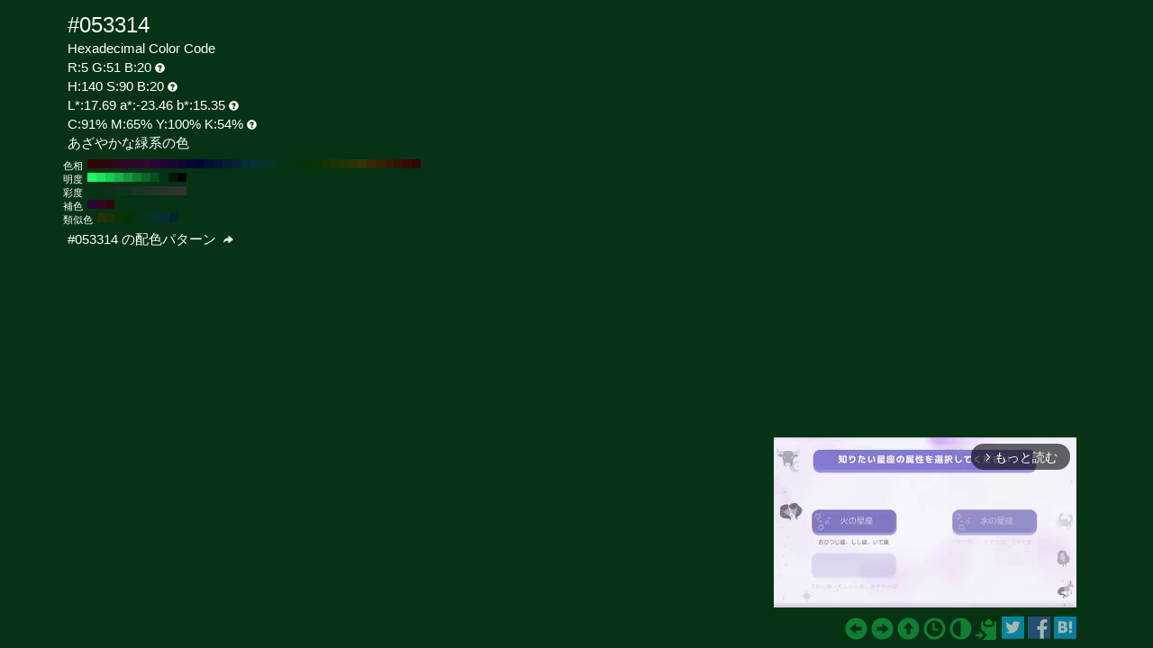

--- FILE ---
content_type: text/html; charset=UTF-8
request_url: https://www.colordic.org/colorsample/053314
body_size: 4320
content:
<!DOCTYPE html>
<html lang="ja">
<head>
	<meta charset="utf-8">
	<meta http-equiv="X-UA-Compatible" content="IE=edge">
	<meta name="viewport" content="width=device-width, initial-scale=1.0">
	<meta name="description" content="#053314の色見本とカラーコード。あざやかな緑系の色でRGBカラーモデルでは赤(Red):5(1.96%)、緑(Green):51(20%)、青(Blue):20(7.84%)で構成されています。">
	<meta name="keywords" content="#053314,R:5 G:51 B:20,色見本,カラーコード,あざやかな緑系の色">
	<meta name="twitter:card" content="summary_large_image">
	<meta name="twitter:site" content="@iromihon">
	<meta name="twitter:title" content="#053314の色見本とカラーコード - 原色大辞典">
	<meta name="twitter:description" content="#053314の色見本とカラーコード。あざやかな緑系の色でRGBカラーモデルでは赤(Red):5(1.96%)、緑(Green):51(20%)、青(Blue):20(7.84%)で構成されています。">
	<meta name="twitter:image" content="https://www.colordic.org/image/053314.png">
	<meta name="twitter:url" content="https://www.colordic.org/colorsample/053314">
	<meta property="og:title" content="#053314の色見本とカラーコード - 原色大辞典">
	<meta property="og:type" content="website">
	<meta property="og:description" content="#053314の色見本とカラーコード。あざやかな緑系の色でRGBカラーモデルでは赤(Red):5(1.96%)、緑(Green):51(20%)、青(Blue):20(7.84%)で構成されています。">
	<meta property="og:image" content="https://www.colordic.org/image/053314.png">
	<meta property="og:url" content="https://www.colordic.org/colorsample/053314">
	<meta property="og:site_name" content="原色大辞典">
	<meta property="fb:app_id" content="246740142027253">
	<link type="image/x-icon" rel="shortcut icon" href="https://www.colordic.org/assets/img/favicon.ico?1684143297" />
	<link type="application/rss+xml" rel="alternate" href="https://www.colordic.org/rss" />
	<link href="https://cdnjs.cloudflare.com/ajax/libs/font-awesome/4.4.0/css/font-awesome.min.css" rel='stylesheet' type='text/css'>
	<link href="https://maxcdn.bootstrapcdn.com/bootstrap/3.4.1/css/bootstrap.min.css" rel="stylesheet">
			<link type="text/css" rel="stylesheet" href="https://www.colordic.org/assets/css/colorsample.min.css?1763653311" />
		<style type="text/css">
		body {
			background-color: #053314;
			color: #ffffff;
		}

		a {
			color: #0d8033;
		}

		a:hover {
			color: #0f993d;
		}
	</style>
	<title>#053314の色見本とカラーコード - 原色大辞典</title>
	<!-- Google Tag Manager -->
	<script>
		(function(w, d, s, l, i) {
			w[l] = w[l] || [];
			w[l].push({
				'gtm.start': new Date().getTime(),
				event: 'gtm.js'
			});
			var f = d.getElementsByTagName(s)[0],
				j = d.createElement(s),
				dl = l != 'dataLayer' ? '&l=' + l : '';
			j.async = true;
			j.src =
				'https://www.googletagmanager.com/gtm.js?id=' + i + dl;
			f.parentNode.insertBefore(j, f);
		})(window, document, 'script', 'dataLayer', 'GTM-WX6HFDP7');
	</script>
	<!-- End Google Tag Manager -->
	
	
	<script async src="https://securepubads.g.doubleclick.net/tag/js/gpt.js" crossorigin="anonymous"></script>
	<script>
		window.googletag = window.googletag || {
			cmd: []
		};
		googletag.cmd.push(function() {
							// インタースティシャル広告スロット定義
				const interstitialSlot = googletag.defineOutOfPageSlot('/23322775308/color_pc_interstitial', googletag.enums.OutOfPageFormat.INTERSTITIAL);
				if (interstitialSlot) {
					interstitialSlot.addService(googletag.pubads());
					interstitialSlot.setConfig({
						interstitial: {
							triggers: {
								navBar: true,
								unhideWindow: true,
							},
						},
					});
				}
				googletag.defineSlot('/23322775308/color_pc_sample_footer', [336, 280], 'div-gpt-ad-1760541945239-0').addService(googletag.pubads());
						googletag.pubads().setTargeting('tags', 'colorsample');
			googletag.pubads().enableSingleRequest();
			googletag.enableServices();
		});
	</script>
</head>

<body>
		<div class="container">
		<div class="detail">
						<h1>#053314</h1>
			<h2>Hexadecimal Color Code</h2>
			<h2>R:5 G:51 B:20<span class="glyphicon glyphicon-question-sign" title="RGB：赤(Red)緑(Green)青(Blue)の3色"></span></h2>
			<h2>H:140 S:90 B:20<span class="glyphicon glyphicon-question-sign" title="HSB：色相(Hue)彩度(Saturation)明度(Brightness)の3属性"></span></h2>
			<h2>L*:17.69 a*:-23.46 b*:15.35<span class="glyphicon glyphicon-question-sign" title="L*a*b*：明度(L*)赤紫と青緑方向の成分(a*)黄と青方向の成分(b*)の3値"></span></h2>
			<h2>C:91% M:65% Y:100% K:54%<span class="glyphicon glyphicon-question-sign" title="CMYK：シアン(Cyan)マゼンタ(Magenta)イエロー(Yellow)ブラック(Key plate)の4色。sRGB-IEC61966-2.1 -> JapanColor2001Coated (RGB->CMYK)で変換"></span></h2>
			<h2>あざやかな緑系の色 </h2>
		</div>
					<div class="slider">
									<div>
						<span>色相</span>
													<a title="#330505 H:360 S:90 B:20" style="background:#330505" href="https://www.colordic.org/colorsample/330505">#330505 H:360 S:90 B:20</a>
													<a title="#33050d H:350 S:90 B:20" style="background:#33050d" href="https://www.colordic.org/colorsample/33050d">#33050d H:350 S:90 B:20</a>
													<a title="#330514 H:340 S:90 B:20" style="background:#330514" href="https://www.colordic.org/colorsample/330514">#330514 H:340 S:90 B:20</a>
													<a title="#33051c H:330 S:90 B:20" style="background:#33051c" href="https://www.colordic.org/colorsample/33051c">#33051c H:330 S:90 B:20</a>
													<a title="#330524 H:320 S:90 B:20" style="background:#330524" href="https://www.colordic.org/colorsample/330524">#330524 H:320 S:90 B:20</a>
													<a title="#33052b H:310 S:90 B:20" style="background:#33052b" href="https://www.colordic.org/colorsample/33052b">#33052b H:310 S:90 B:20</a>
													<a title="#330533 H:300 S:90 B:20" style="background:#330533" href="https://www.colordic.org/colorsample/330533">#330533 H:300 S:90 B:20</a>
													<a title="#2b0533 H:290 S:90 B:20" style="background:#2b0533" href="https://www.colordic.org/colorsample/2b0533">#2b0533 H:290 S:90 B:20</a>
													<a title="#240533 H:280 S:90 B:20" style="background:#240533" href="https://www.colordic.org/colorsample/240533">#240533 H:280 S:90 B:20</a>
													<a title="#1c0533 H:270 S:90 B:20" style="background:#1c0533" href="https://www.colordic.org/colorsample/1c0533">#1c0533 H:270 S:90 B:20</a>
													<a title="#140533 H:260 S:90 B:20" style="background:#140533" href="https://www.colordic.org/colorsample/140533">#140533 H:260 S:90 B:20</a>
													<a title="#0d0533 H:250 S:90 B:20" style="background:#0d0533" href="https://www.colordic.org/colorsample/0d0533">#0d0533 H:250 S:90 B:20</a>
													<a title="#050533 H:240 S:90 B:20" style="background:#050533" href="https://www.colordic.org/colorsample/050533">#050533 H:240 S:90 B:20</a>
													<a title="#050d33 H:230 S:90 B:20" style="background:#050d33" href="https://www.colordic.org/colorsample/050d33">#050d33 H:230 S:90 B:20</a>
													<a title="#051433 H:220 S:90 B:20" style="background:#051433" href="https://www.colordic.org/colorsample/051433">#051433 H:220 S:90 B:20</a>
													<a title="#051c33 H:210 S:90 B:20" style="background:#051c33" href="https://www.colordic.org/colorsample/051c33">#051c33 H:210 S:90 B:20</a>
													<a title="#052433 H:200 S:90 B:20" style="background:#052433" href="https://www.colordic.org/colorsample/052433">#052433 H:200 S:90 B:20</a>
													<a title="#052b33 H:190 S:90 B:20" style="background:#052b33" href="https://www.colordic.org/colorsample/052b33">#052b33 H:190 S:90 B:20</a>
													<a title="#053333 H:180 S:90 B:20" style="background:#053333" href="https://www.colordic.org/colorsample/053333">#053333 H:180 S:90 B:20</a>
													<a title="#05332b H:170 S:90 B:20" style="background:#05332b" href="https://www.colordic.org/colorsample/05332b">#05332b H:170 S:90 B:20</a>
													<a title="#053324 H:160 S:90 B:20" style="background:#053324" href="https://www.colordic.org/colorsample/053324">#053324 H:160 S:90 B:20</a>
													<a title="#05331c H:150 S:90 B:20" style="background:#05331c" href="https://www.colordic.org/colorsample/05331c">#05331c H:150 S:90 B:20</a>
													<a title="#053314 H:140 S:90 B:20" style="background:#053314" href="https://www.colordic.org/colorsample/053314">#053314 H:140 S:90 B:20</a>
													<a title="#05330d H:130 S:90 B:20" style="background:#05330d" href="https://www.colordic.org/colorsample/05330d">#05330d H:130 S:90 B:20</a>
													<a title="#053305 H:120 S:90 B:20" style="background:#053305" href="https://www.colordic.org/colorsample/053305">#053305 H:120 S:90 B:20</a>
													<a title="#0d3305 H:110 S:90 B:20" style="background:#0d3305" href="https://www.colordic.org/colorsample/0d3305">#0d3305 H:110 S:90 B:20</a>
													<a title="#143305 H:100 S:90 B:20" style="background:#143305" href="https://www.colordic.org/colorsample/143305">#143305 H:100 S:90 B:20</a>
													<a title="#1c3305 H:90 S:90 B:20" style="background:#1c3305" href="https://www.colordic.org/colorsample/1c3305">#1c3305 H:90 S:90 B:20</a>
													<a title="#243305 H:80 S:90 B:20" style="background:#243305" href="https://www.colordic.org/colorsample/243305">#243305 H:80 S:90 B:20</a>
													<a title="#2b3305 H:70 S:90 B:20" style="background:#2b3305" href="https://www.colordic.org/colorsample/2b3305">#2b3305 H:70 S:90 B:20</a>
													<a title="#333305 H:60 S:90 B:20" style="background:#333305" href="https://www.colordic.org/colorsample/333305">#333305 H:60 S:90 B:20</a>
													<a title="#332b05 H:50 S:90 B:20" style="background:#332b05" href="https://www.colordic.org/colorsample/332b05">#332b05 H:50 S:90 B:20</a>
													<a title="#332405 H:40 S:90 B:20" style="background:#332405" href="https://www.colordic.org/colorsample/332405">#332405 H:40 S:90 B:20</a>
													<a title="#331c05 H:30 S:90 B:20" style="background:#331c05" href="https://www.colordic.org/colorsample/331c05">#331c05 H:30 S:90 B:20</a>
													<a title="#331405 H:20 S:90 B:20" style="background:#331405" href="https://www.colordic.org/colorsample/331405">#331405 H:20 S:90 B:20</a>
													<a title="#330d05 H:10 S:90 B:20" style="background:#330d05" href="https://www.colordic.org/colorsample/330d05">#330d05 H:10 S:90 B:20</a>
													<a title="#330505 H:0 S:90 B:20" style="background:#330505" href="https://www.colordic.org/colorsample/330505">#330505 H:0 S:90 B:20</a>
											</div>
													<div>
						<span>明度</span>
													<a title="#1aff66 H:140 S:90 B:100" style="background:#1aff66" href="https://www.colordic.org/colorsample/1aff66">#1aff66 H:140 S:90 B:100</a>
													<a title="#17e65c H:140 S:90 B:90" style="background:#17e65c" href="https://www.colordic.org/colorsample/17e65c">#17e65c H:140 S:90 B:90</a>
													<a title="#14cc52 H:140 S:90 B:80" style="background:#14cc52" href="https://www.colordic.org/colorsample/14cc52">#14cc52 H:140 S:90 B:80</a>
													<a title="#12b347 H:140 S:90 B:70" style="background:#12b347" href="https://www.colordic.org/colorsample/12b347">#12b347 H:140 S:90 B:70</a>
													<a title="#0f993d H:140 S:90 B:60" style="background:#0f993d" href="https://www.colordic.org/colorsample/0f993d">#0f993d H:140 S:90 B:60</a>
													<a title="#0d8033 H:140 S:90 B:50" style="background:#0d8033" href="https://www.colordic.org/colorsample/0d8033">#0d8033 H:140 S:90 B:50</a>
													<a title="#0a6629 H:140 S:90 B:40" style="background:#0a6629" href="https://www.colordic.org/colorsample/0a6629">#0a6629 H:140 S:90 B:40</a>
													<a title="#084d1f H:140 S:90 B:30" style="background:#084d1f" href="https://www.colordic.org/colorsample/084d1f">#084d1f H:140 S:90 B:30</a>
													<a title="#053314 H:140 S:90 B:20" style="background:#053314" href="https://www.colordic.org/colorsample/053314">#053314 H:140 S:90 B:20</a>
													<a title="#031a0a H:140 S:90 B:10" style="background:#031a0a" href="https://www.colordic.org/colorsample/031a0a">#031a0a H:140 S:90 B:10</a>
													<a title="#000000 H:140 S:90 B:0" style="background:#000000" href="https://www.colordic.org/colorsample/000000">#000000 H:140 S:90 B:0</a>
											</div>
													<div>
						<span>彩度</span>
													<a title="#003311 H:140 S:100 B:20" style="background:#003311" href="https://www.colordic.org/colorsample/003311">#003311 H:140 S:100 B:20</a>
													<a title="#053314 H:140 S:90 B:20" style="background:#053314" href="https://www.colordic.org/colorsample/053314">#053314 H:140 S:90 B:20</a>
													<a title="#0a3318 H:140 S:80 B:20" style="background:#0a3318" href="https://www.colordic.org/colorsample/0a3318">#0a3318 H:140 S:80 B:20</a>
													<a title="#0f331b H:140 S:70 B:20" style="background:#0f331b" href="https://www.colordic.org/colorsample/0f331b">#0f331b H:140 S:70 B:20</a>
													<a title="#14331f H:140 S:60 B:20" style="background:#14331f" href="https://www.colordic.org/colorsample/14331f">#14331f H:140 S:60 B:20</a>
													<a title="#1a3322 H:140 S:50 B:20" style="background:#1a3322" href="https://www.colordic.org/colorsample/1a3322">#1a3322 H:140 S:50 B:20</a>
													<a title="#1f3325 H:140 S:40 B:20" style="background:#1f3325" href="https://www.colordic.org/colorsample/1f3325">#1f3325 H:140 S:40 B:20</a>
													<a title="#243329 H:140 S:30 B:20" style="background:#243329" href="https://www.colordic.org/colorsample/243329">#243329 H:140 S:30 B:20</a>
													<a title="#29332c H:140 S:20 B:20" style="background:#29332c" href="https://www.colordic.org/colorsample/29332c">#29332c H:140 S:20 B:20</a>
													<a title="#2e3330 H:140 S:10 B:20" style="background:#2e3330" href="https://www.colordic.org/colorsample/2e3330">#2e3330 H:140 S:10 B:20</a>
													<a title="#333333 H:140 S:0 B:20" style="background:#333333" href="https://www.colordic.org/colorsample/333333">#333333 H:140 S:0 B:20</a>
											</div>
													<div>
						<span>補色</span>
													<a title="#2b0533 H:290 S:90 B:20" style="background:#2b0533" href="https://www.colordic.org/colorsample/2b0533">#2b0533 H:290 S:90 B:20</a>
													<a title="#330524 H:320 S:90 B:20" style="background:#330524" href="https://www.colordic.org/colorsample/330524">#330524 H:320 S:90 B:20</a>
													<a title="#33050d H:350 S:90 B:20" style="background:#33050d" href="https://www.colordic.org/colorsample/33050d">#33050d H:350 S:90 B:20</a>
											</div>
													<div>
						<span>類似色</span>
													<a title="#243305 H:80 S:90 B:20" style="background:#243305" href="https://www.colordic.org/colorsample/243305">#243305 H:80 S:90 B:20</a>
													<a title="#183305 H:95 S:90 B:20" style="background:#183305" href="https://www.colordic.org/colorsample/183305">#183305 H:95 S:90 B:20</a>
													<a title="#0d3305 H:110 S:90 B:20" style="background:#0d3305" href="https://www.colordic.org/colorsample/0d3305">#0d3305 H:110 S:90 B:20</a>
													<a title="#053309 H:125 S:90 B:20" style="background:#053309" href="https://www.colordic.org/colorsample/053309">#053309 H:125 S:90 B:20</a>
													<a title="#053314 H:140 S:90 B:20" style="background:#053314" href="https://www.colordic.org/colorsample/053314">#053314 H:140 S:90 B:20</a>
													<a title="#053320 H:155 S:90 B:20" style="background:#053320" href="https://www.colordic.org/colorsample/053320">#053320 H:155 S:90 B:20</a>
													<a title="#05332b H:170 S:90 B:20" style="background:#05332b" href="https://www.colordic.org/colorsample/05332b">#05332b H:170 S:90 B:20</a>
													<a title="#052f33 H:185 S:90 B:20" style="background:#052f33" href="https://www.colordic.org/colorsample/052f33">#052f33 H:185 S:90 B:20</a>
													<a title="#052433 H:200 S:90 B:20" style="background:#052433" href="https://www.colordic.org/colorsample/052433">#052433 H:200 S:90 B:20</a>
											</div>
							</div>
				<div class="detail" style="clear:both;padding-top:1px">
			<h2><a title="#053314 の配色パターン" style="color:#ffffff" href="https://www.colordic.org/colorscheme/053314">
					#053314
					の配色パターン
					<span class="glyphicon glyphicon-share-alt"></span>
				</a></h2>
		</div>
	</div>
	<footer>
	<div class="container">
		<div class="ads col-sm-12">
							<div style="width:336px;" class="pull-right">
	<div class="gliaplayer-container" data-slot="colordic_desktop"></div>
	<script src="https://player.gliacloud.com/player/colordic_desktop" async></script>
</div>
					</div>
		<nav class="navi col-sm-12">
	<ul>
					<li><a title="#053313" href="https://www.colordic.org/colorsample/053313"><span class="glyphicon glyphicon-circle-arrow-left"></span></a></li>
							<li><a title="#053315" href="https://www.colordic.org/colorsample/053315"><span class="glyphicon glyphicon-circle-arrow-right"></span></a></li>
				<li><a title="原色大辞典" href="https://www.colordic.org"><span class="glyphicon glyphicon-circle-arrow-up"></span></a></li>
		<li><a title="色の履歴" href="https://www.colordic.org/history"><span class="glyphicon glyphicon-time"></span></a></li>
		<li><a title="#053314の配色パターン" href="https://www.colordic.org/colorscheme/053314"><span class="glyphicon glyphicon-adjust"></span></a></li>
		<li><a title="コードをクリップボードにコピー" id="btn" data-clipboard-text="#053314" href="#"><span class="glyphicon glyphicon-copy"></span></a></li>
		<li><a href="https://twitter.com/share?url=https://www.colordic.org/colorsample/053314&amp;text=%23053314%E3%81%AE%E8%89%B2%E8%A6%8B%E6%9C%AC%E3%81%A8%E3%82%AB%E3%83%A9%E3%83%BC%E3%82%B3%E3%83%BC%E3%83%89%20-%20%E5%8E%9F%E8%89%B2%E5%A4%A7%E8%BE%9E%E5%85%B8" rel=”nofollow” onclick="window.open(this.href, 'TWwindow', 'width=650, height=450, menubar=no, toolbar=no, scrollbars=yes'); return false;"><img class="sns_mini_twitter" alt="Twitterでシェア" src="https://www.colordic.org/assets/img/sp.png" /></a></li>
		<li><a href="https://www.facebook.com/share.php?u=https://www.colordic.org/colorsample/053314" rel=”nofollow” onclick="window.open(this.href, 'FBwindow', 'width=650, height=450, menubar=no, toolbar=no, scrollbars=yes'); return false;"><img class="sns_mini_fb" alt="Facebookでシェア" src="https://www.colordic.org/assets/img/sp.png" /></a></li>
		<li><a href="https://b.hatena.ne.jp/entry/https://www.colordic.org/colorsample/053314" rel=”nofollow” class="hatena-bookmark-button" data-hatena-bookmark-layout="simple" title="#053314の色見本とカラーコード - 原色大辞典"><img class="sns_mini_hatena" alt="はてなブックマークに追加" src="https://www.colordic.org/assets/img/sp.png" /></a>
			<script type="text/javascript" src="https://b.st-hatena.com/js/bookmark_button.js" charset="utf-8" async="async"></script>
		</li>
		<!-- li><a href="https://getpocket.com/edit?url=https://www.colordic.org/colorsample/053314&title=#053314の色見本とカラーコード - 原色大辞典" rel=”nofollow” onclick="window.open(this.href, 'Pwindow', 'width=650, height=450, menubar=no, toolbar=no, scrollbars=yes'); return false;"><img class="sns_mini_pocket" alt="Pocketでシェア" src="https://www.colordic.org/assets/img/sp.png" /></a></li -->
	</ul>
</nav>
	</div>
</footer>
	<script type="text/javascript" src="https://www.colordic.org/assets/js/clipboard.min.js?1684143297"></script>
<script>
	var btn = document.getElementById('btn');
	var clipboard = new Clipboard(btn);
	clipboard.on('success', function(e) {
		console.log(e);
	});
	clipboard.on('error', function(e) {
		console.log(e);
	});
</script>
</body>

</html>


--- FILE ---
content_type: application/javascript; charset=utf-8
request_url: https://fundingchoicesmessages.google.com/f/AGSKWxWqQGxayXfhug196s2bKa0nanRy4QMxwBk9HXzi3h2zjry8Db4nIxjNtBXiyKkNUzCRfLkVxLnZ_F77PxxROSWdeKO2oqUGB0InoMJuC2qb5OWVzcc5as3YVoswUxDimcJHZoakPQ==?fccs=W251bGwsbnVsbCxudWxsLG51bGwsbnVsbCxudWxsLFsxNzY4OTAyMDU2LDU0NjAwMDAwMF0sbnVsbCxudWxsLG51bGwsW251bGwsWzcsMTksNiwxNV0sbnVsbCxudWxsLG51bGwsbnVsbCxudWxsLG51bGwsbnVsbCxudWxsLG51bGwsMV0sImh0dHBzOi8vd3d3LmNvbG9yZGljLm9yZy9jb2xvcnNhbXBsZS8wNTMzMTQiLG51bGwsW1s4LCJNOWxrelVhWkRzZyJdLFs5LCJlbi1VUyJdLFsxNiwiWzEsMSwxXSJdLFsxOSwiMiJdLFsxNywiWzBdIl0sWzI0LCIiXSxbMjksImZhbHNlIl0sWzI4LCJbbnVsbCxbbnVsbCwxLFsxNzY4OTAyMDU2LDQ2NTA2MzAwMF0sMF1dIl1dXQ
body_size: 162
content:
if (typeof __googlefc.fcKernelManager.run === 'function') {"use strict";this.default_ContributorServingResponseClientJs=this.default_ContributorServingResponseClientJs||{};(function(_){var window=this;
try{
var np=function(a){this.A=_.t(a)};_.u(np,_.J);var op=function(a){this.A=_.t(a)};_.u(op,_.J);op.prototype.getWhitelistStatus=function(){return _.F(this,2)};var pp=function(a){this.A=_.t(a)};_.u(pp,_.J);var qp=_.Zc(pp),rp=function(a,b,c){this.B=a;this.j=_.A(b,np,1);this.l=_.A(b,_.Nk,3);this.F=_.A(b,op,4);a=this.B.location.hostname;this.D=_.Dg(this.j,2)&&_.O(this.j,2)!==""?_.O(this.j,2):a;a=new _.Og(_.Ok(this.l));this.C=new _.bh(_.q.document,this.D,a);this.console=null;this.o=new _.jp(this.B,c,a)};
rp.prototype.run=function(){if(_.O(this.j,3)){var a=this.C,b=_.O(this.j,3),c=_.dh(a),d=new _.Ug;b=_.fg(d,1,b);c=_.C(c,1,b);_.hh(a,c)}else _.eh(this.C,"FCNEC");_.lp(this.o,_.A(this.l,_.Ae,1),this.l.getDefaultConsentRevocationText(),this.l.getDefaultConsentRevocationCloseText(),this.l.getDefaultConsentRevocationAttestationText(),this.D);_.mp(this.o,_.F(this.F,1),this.F.getWhitelistStatus());var e;a=(e=this.B.googlefc)==null?void 0:e.__executeManualDeployment;a!==void 0&&typeof a==="function"&&_.Qo(this.o.G,
"manualDeploymentApi")};var sp=function(){};sp.prototype.run=function(a,b,c){var d;return _.v(function(e){d=qp(b);(new rp(a,d,c)).run();return e.return({})})};_.Rk(7,new sp);
}catch(e){_._DumpException(e)}
}).call(this,this.default_ContributorServingResponseClientJs);
// Google Inc.

//# sourceURL=/_/mss/boq-content-ads-contributor/_/js/k=boq-content-ads-contributor.ContributorServingResponseClientJs.en_US.M9lkzUaZDsg.es5.O/d=1/exm=ad_blocking_detection_executable,frequency_controls_updater_executable,kernel_loader,loader_js_executable,monetization_cookie_state_migration_initialization_executable/ed=1/rs=AJlcJMzanTQvnnVdXXtZinnKRQ21NfsPog/m=cookie_refresh_executable
__googlefc.fcKernelManager.run('\x5b\x5b\x5b7,\x22\x5b\x5bnull,\\\x22colordic.org\\\x22,\\\x22AKsRol9wGYRp30nF7l3ZVvQytuvjQ0duvLECoFwFWvrKnkJDjRBtJkMvH7dY9YQwd6q5VHizbt75QBny-JVyFJ0Ccgk-9BP7tHvueIku4IXGb2BGwsZw8DgPIvs_euxFuR_6EpweEJ7XBc1Y-DxeSaOw69Z2IQnuZg\\\\u003d\\\\u003d\\\x22\x5d,null,\x5b\x5bnull,null,null,\\\x22https:\/\/fundingchoicesmessages.google.com\/f\/AGSKWxWaQNF7abicor1PDim3VvM9GN6iupAcLHtHwlY0ojBTZdYyMNwYamFM7r8fT3Cv1_iRHnNvlxK93L4_oI15sBvCPIWwyQtDSbC6LgB4T2GVKu9khTWtSCCnOcoAxwtGt7uV_xacBg\\\\u003d\\\\u003d\\\x22\x5d,null,null,\x5bnull,null,null,\\\x22https:\/\/fundingchoicesmessages.google.com\/el\/AGSKWxVOpW0VL7BM95GeUcOncjhd8hTq5sbtq2EZr8GOGI6lmKsHhu_6Uw7lbcEBfLK4ZOiwomkaFmpxwSXyBewFeLhJ4nrR3fRS3Xgf2LA52cHKmxmHk9GX5Kcy-_DdYcTI9WTm2oKddA\\\\u003d\\\\u003d\\\x22\x5d,null,\x5bnull,\x5b7,19,6,15\x5d,null,null,null,null,null,null,null,null,null,1\x5d\x5d,\x5b3,1\x5d\x5d\x22\x5d\x5d,\x5bnull,null,null,\x22https:\/\/fundingchoicesmessages.google.com\/f\/AGSKWxXL10EuUoGgz4G__k54u_liLeoqNxCfYM3CoZo8HzXd-FqZ5nN7RJ9eOcR6gJBbm2kHqyaLh9uzzDk59i3Fgb8O47Mf94Z2kVCxpIWckpHKVCTaTCKGzcnrykOzAkisGwWSAt50Og\\u003d\\u003d\x22\x5d\x5d');}

--- FILE ---
content_type: application/javascript; charset=utf-8
request_url: https://fundingchoicesmessages.google.com/f/AGSKWxV4zEYH_2RwG2KD97Q7z8WwXVzYVjIvKojZtAzWdUQGWRK86RhwzUqNQfMBnhhRQ9h_Lgw7ykylrhAgppYBtYlqeqnr4NYuyXe70dEne6w4DrUxB6gEY2s9IxQLJSZSReKfWg9Lsiggtd6jV-svAhh6BA614OS38FcOhbDmPoRnXrrN7kOPfiefrG-E/__adspace--popunder./data/init2?site_id=/600x75_/yourad1.
body_size: -1290
content:
window['cd4bf4e4-8201-4ab2-af7a-95b20afd5227'] = true;